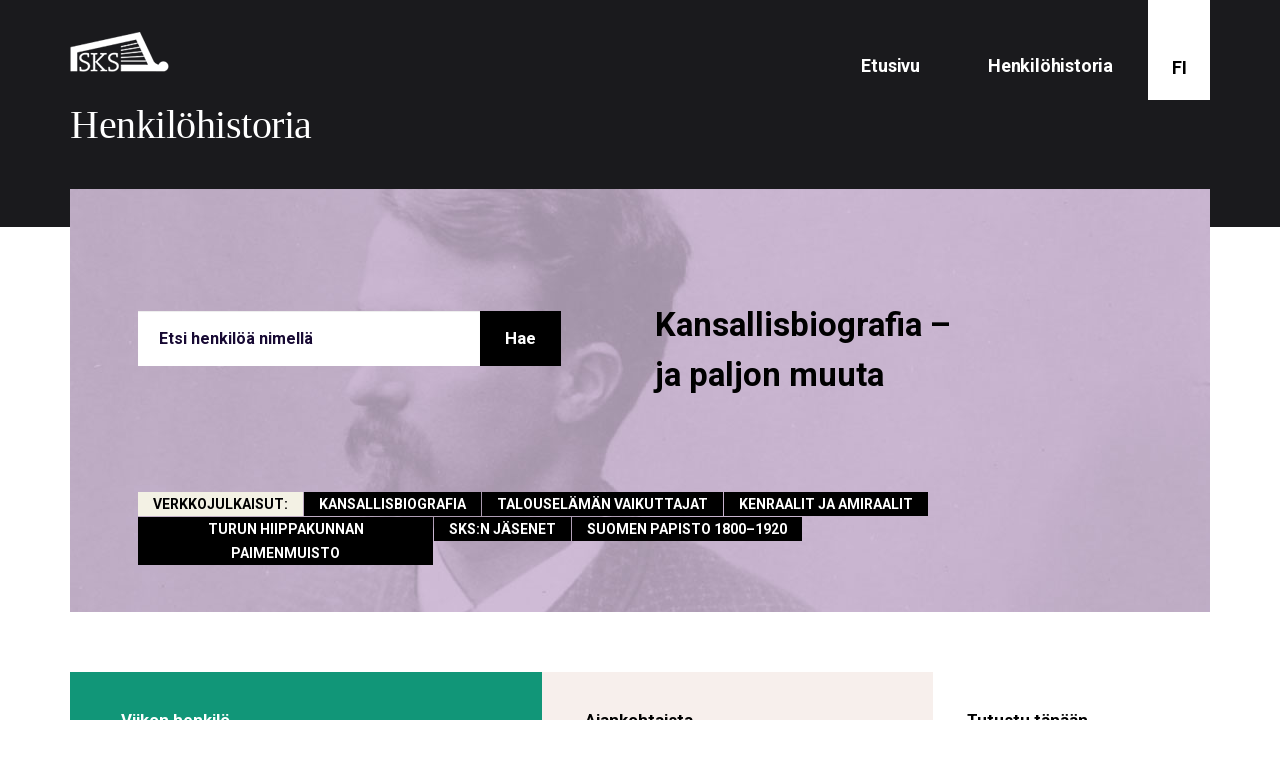

--- FILE ---
content_type: text/html; charset=utf-8
request_url: https://kansallisbiografia.fi/
body_size: 2226
content:
<!DOCTYPE html>
<html lang="fi">
<head>
    <base href="/">
    <meta charset="UTF-8">
    <meta name="fragment" content="!">
    <meta name="viewport" content="width=device-width, initial-scale=1.0">
    <meta name="google-site-verification" content="gWU1qet0nPUgxRr970T5NP1gcWYv3f-O1swfTtWXods">
    <title>Etusivu</title>

    <!-- Angular CSS -->
    <link rel="stylesheet" href="//cdnjs.cloudflare.com/ajax/libs/angular.js/1.5.7/angular-csp.css">

    <!-- Roboto font -->
    <link href='//fonts.googleapis.com/css?family=Roboto:400,500,700&amp;subset=latin,cyrillic-ext' rel='stylesheet' type='text/css'>

    <!-- App styles -->
    <link rel="stylesheet" href="css/bootstrap.css?v=211222">
    <link rel="stylesheet" href="css/main.css?v=211222">
    <!-- Google Tag Manager -->
	<script>
    (function(w,d,s,l,i){w[l]=w[l]||[];w[l].push({'gtm.start':
	new Date().getTime(),event:'gtm.js'});var f=d.getElementsByTagName(s)[0],
	j=d.createElement(s),dl=l!='dataLayer'?'&l='+l:'';j.async=true;j.src=
	'https://www.googletagmanager.com/gtm.js?id='+i+dl;f.parentNode.insertBefore(j,f);
	})(window,document,'script','dataLayer','GTM-TQ995SX');</script>
	<!-- End Google Tag Manager -->
</head>
<body data-ng-cloak>
<!-- Google Tag Manager (noscript) -->
<noscript><iframe src="https://www.googletagmanager.com/ns.html?id=GTM-TQ995SX"
height="0" width="0" style="display:none;visibility:hidden"></iframe></noscript>
<!-- End Google Tag Manager (noscript) -->
<a href="#main" class="sr-only">Siirry pääsisältöön</a>
<div id="wrapper">
    <header id="header">
        <div class="container">
            <nav-component></nav-component>
        </div>
    </header>
    <main id="main">
        <div class="container">


<div class="view-container">
    <div data-ng-view class="view-frame"></div>
</div>

</div><!-- /.container --></main></div><!-- /#wrapper -->

<footer id="footer">
    <div class="container">
        <div class="row">
            <div class="col-xs-12 col-sm-2">
                <a href="https://www.finlit.fi/" class="footer-logo">
                    <img src="images/logo-footer.png" alt="Suomalaisen Kirjallisuuden Seura" class="img-responsive" height="181" width="216">
                </a>
            </div>
            <div class="col-xs-6 col-sm-3 col-md-4 col-md-offset-1">
                <nav aria-labelledby="publications-nav-title">
                    <strong id="publications-nav-title" class="title">Verkkojulkaisut</strong>
                    <ul class="footer-list list-unstyled">
                        <li><a href="kansallisbiografia">Kansallisbiografia</a></li>
                        <li><a href="talousvaikuttajat">Talouselämän vaikuttajat</a></li>
                        <li><a href="kenraalit">Kenraalit ja amiraalit</a></li>
                        <li><a href="paimenmuisto">Turun hiippakunnan paimenmuisto</a></li>
                        <li><a href="jasenet">SKS:n jäsenet</a></li>
                        <li><a href="papisto">Suomen papisto 1800&ndash;1920</a></li>
                    </ul>
                </nav>
            </div>
            <div class="col-xs-6 col-sm-3 col-md-2">
                <nav aria-labelledby="other-links-nav-title">
                    <strong id="other-links-nav-title" class="title">Katso myös</strong>
                    <ul class="footer-list list-unstyled">
                        <li><a href="kirjat">Kirjat</a></li>
                        <li><a href="linkit">Linkit</a></li>
                        <li><a href="palaute">Palaute</a></li>
                        <li><a href="evastekaytanto">Evästekäytäntö</a></li>
                        <li><a href="saavutettavuus">Saavutettavuus</a></li>
                        <li><a href="tietosuoja">Tietosuoja</a></li>
                        <li><a href="henkilohistoria#contact">Yhteystiedot</a></li>
                        <li><a href="https://www.finlit.fi/fi/kustantamo">Tiedekustantamo</a></li>
                    </ul>
                </nav>
            </div>
            <div class="col-xs-12 col-sm-4 col-md-3">
                <ul class="language-list list-unstyled list-inline">
                    <li><a href="finlands-nationalbiografi">På svenska</a></li>
                    <li><a href="english">English</a></li>
                    <li><a href="po-russki">Русский</a></li>
                </ul>
                <ul class="social-network list-unstyled list-inline">
                    <li>Seuraa meitä:</li>
                    <li>
                        <a href="https://www.facebook.com/suomalaisenkirjallisuudenseura/" class="icon-facebook2">
                            <span class="sr-only">Suomalaisen Kirjallisuuden Seura Facebookissa</span>
                        </a>
                    </li>
                    <li>
                        <a href="https://twitter.com/sks_finlit" class="icon-twitter">
                            <span class="sr-only">Suomalaisen Kirjallisuuden Seura Twitterissä</span>
                        </a>
                    </li>
                </ul>
            </div>
        </div>
    </div>
    <a id="back-to-top" href="#" class="btn btn-primary btn-lg back-to-top" role="button" title="Napsauta palataksesi sivun alkuun" data-toggle="tooltip" data-placement="left">
        <span class="sr-only">Napsauta palataksesi sivun alkuun</span><span class="glyphicon glyphicon-chevron-up"></span>
    </a>
</footer>

<!-- JQuery and Captcha -->
<script src="//ajax.googleapis.com/ajax/libs/jquery/1.11.2/jquery.min.js" defer></script>
<script>window.jQuery || document.write('<script src="js/jquery-1.11.2.min.js"><\/script>')</script>

<!-- Twitter Bootstrap 3 CDN -->
<script src="//maxcdn.bootstrapcdn.com/bootstrap/3.3.6/js/bootstrap.min.js"
        integrity="sha384-0mSbJDEHialfmuBBQP6A4Qrprq5OVfW37PRR3j5ELqxss1yVqOtnepnHVP9aJ7xS"
        crossorigin="anonymous" defer></script>

<!-- AngularJS 1.5.x CDN -->
<script src="//cdnjs.cloudflare.com/ajax/libs/angular.js/1.5.7/angular.min.js" defer></script>
<script src="//cdnjs.cloudflare.com/ajax/libs/angular.js/1.5.7/angular-sanitize.min.js" defer></script>
<script src="//cdnjs.cloudflare.com/ajax/libs/angular.js/1.5.7/angular-route.min.js" defer></script>
<script src="//cdnjs.cloudflare.com/ajax/libs/angular.js/1.5.7/angular-aria.min.js" defer></script>
<script src="//cdnjs.cloudflare.com/ajax/libs/angular.js/1.5.7/angular-resource.min.js" defer></script>
<script src="//cdnjs.cloudflare.com/ajax/libs/angular.js/1.5.7/angular-animate.min.js" defer></script>
<script src="//cdnjs.cloudflare.com/ajax/libs/angular-translate/2.11.1/angular-translate.min.js" defer></script>

<!-- angular bootstrap -->
<script src="//cdnjs.cloudflare.com/ajax/libs/angular-ui-bootstrap/2.3.1/ui-bootstrap-tpls.min.js" defer></script>

<!--Lightbox cdn-->
<link rel="stylesheet" href="//cdnjs.cloudflare.com/ajax/libs/lightbox2/2.8.2/css/lightbox.min.css"/>
<script src="//cdnjs.cloudflare.com/ajax/libs/lightbox2/2.8.2/js/lightbox.min.js" defer></script>

<script src="/js/routes.js?v=211222" defer></script>
<script src="/js/params.js?v=211222" defer></script>
<script src="/js/app-bundle.js?v=211222" defer></script>
<script>(function(l){var i,s={touchend:function(){}};for(i in s)l.addEventListener(i,s)})(document);</script>

</body>
</html>



--- FILE ---
content_type: text/html; charset=utf-8
request_url: https://kansallisbiografia.fi/api/api-news?front_only=1&per-page=5
body_size: 2641
content:
{"pagination":{"page":0,"totalCount":40,"pageSize":5,"pageCount":8},"items":[{"id":69,"heading":"Henkilökuvatietokanta suljetaan","slug":"henkilokuvatietokanta-suljetaan","content":"<p>Henkil&ouml;kuvatietokanta suljetaan vuoden 2026 alussa. Tietokannassa olevia SKS:n arkiston kuvia voi jatkossa hakea SKS:n Finnasta (<a href=\"https://finlit.finna.fi\">finlit.finna.fi</a>). Museoviraston kuvakokoelmien kuvia voi hakea osoitteesta&nbsp;<a href=\"https://museovirasto.finna.fi\">museovirasto.finna.fi</a></p>\r\n","intro":"<p>Henkil&ouml;kuvatietokanta suljetaan vuoden 2026 alussa. Tietokannassa olevia SKS:n arkiston kuvia voi jatkossa hakea SKS:n Finnasta (<a...","image_url":"","show_on_frontpage":1,"published":"2025-11-05T11:37:25+0200"},{"id":67,"heading":"Pienoiselämäkertoja yliopiston rahastojen lahjoittajista","slug":"pienoiselamakertoja-yliopiston-rahastojen-lahjoittajista","content":"<p>Helsingin yliopiston historian opiskelijat ovat kirjoittaneet ty&ouml;el&auml;m&auml;kurssilla pienoisel&auml;m&auml;kertoja yliopiston rahastojen lahjoittajista. Kurssin opettajana toimi FT Sakari Siltala. El&auml;m&auml;kertoja julkaistaan t&auml;m&auml;n ja ensi vuoden aikana yliopiston verkkosivuilla.</p>\r\n\r\n<p>Katso <a href=\"https://www.helsinki.fi/fi/innovaatiot-ja-yhteistyo/lahjoittajille/nain-lahjoitat/rahastojen-pienoiselamakerrat\" target=\"_blank\">Rahastojen pienoisel&auml;m&auml;kerrat</a></p>\r\n","intro":"<p>Helsingin yliopiston historian opiskelijat ovat kirjoittaneet ty&ouml;el&auml;m&auml;kurssilla pienoisel&auml;m&auml;kertoja yliopiston rahastojen lahjoittajista. Kurssin opettajana toimi FT Sakari...","image_url":"","show_on_frontpage":1,"published":"2025-06-03T11:22:01+0300"},{"id":66,"heading":"Professori Martti Häikiö 1949-2025","slug":"professori-martti-haikio-1949-2025","content":"<p>Poliittisen historian dosentti Martti H&auml;iki&ouml; oli Kansallisbiografian tasavallan ajan toimituksen p&auml;&auml;toimittaja 1993 - 2008 ja yksi hankkeen nelj&auml;st&auml; p&auml;&auml;toimittajasta. Tasavallan ajan toimituksella oli laajin teht&auml;v&auml;, sill&auml; se vastasi puolesta Kansallisbiografian artikkeleista, yli 3000:sta. P&auml;&auml;toimittaja k&auml;vi l&auml;pi ne kaikki. H&auml;iki&ouml; kirjoitti itse Kansallisbiografiaan 18 artikkelia, poliitikkoja ja suuryritysten johtajia: P. E. Svinhufvudista Esko Ahon kautta Sauli Niinist&ouml;&ouml;n ja Nokian johtajat Bj&ouml;rn Westerlundista Kari Kairamon kautta Jorma Ollilaan. H&auml;iki&ouml;n muu tuotanto k&auml;sitteli Suomen ja Euroopan turvallisuuspolitiikkaa, yrityshistorioita, 3-osaisen Nokian historian, V. A. Koskenniemen kaksiosaisen el&auml;m&auml;kerran ja Svinhufvudia. Kansallisbiografian toimitus ja Suomalaisen Kirjallisuuden Seura muistavat l&auml;mm&ouml;ll&auml; ahkeraa ja innokasta p&auml;&auml;toimittajaansa.</p>\r\n","intro":"<p>Poliittisen historian dosentti Martti H&auml;iki&ouml; oli Kansallisbiografian tasavallan ajan toimituksen p&auml;&auml;toimittaja 1993 - 2008 ja yksi...","image_url":"https://ucarecdn.com/c6c20480-32d6-4825-8a5f-8f85e1f019ee/","show_on_frontpage":1,"published":"2025-02-11T11:47:12+0200"},{"id":64,"heading":"Valokuva, aina muutosten keskellä","slug":"valokuva-aina-muutosten-keskella","content":"<p>Suomalaisen valokuvan historiasta ja valokuvaajista Kansallisbiografiaan lis&auml;ttyjen kohdehenkil&ouml;iden kautta kirjoittavat dosentti Johanna Frig&aring;rd ja yliopistonlehtori Hanna Weselius <a href=\"https://www.finlit.fi/ajankohtaista/blogi/\">V&auml;h&auml;isi&auml; lisi&auml;</a> -blogissa <a href=\"https://www.finlit.fi/ajankohtaista/blogi/valokuva-aina-muutosten-keskella/\">Valokuva, aina muutosten keskell&auml;</a>.</p>\r\n","intro":"<p>Suomalaisen valokuvan historiasta ja valokuvaajista Kansallisbiografiaan lis&auml;ttyjen kohdehenkil&ouml;iden kautta kirjoittavat dosentti Johanna Frig&aring;rd ja yliopistonlehtori Hanna...","image_url":"","show_on_frontpage":1,"published":"2024-08-30T15:44:07+0300"},{"id":62,"heading":"Lisää valokuvaajia Kansallisbiografiaan","slug":"lisaa-valokuvaajia-kansallisbiografiaan","content":"<p><em>Kansallisbiografiaan</em> on lis&auml;tty suomalaisten valokuvaajien pienoisel&auml;m&auml;kertoja. Mukana on Turun ensimm&auml;isi&auml; valokuvaajia, kuten <strong>Johan Jakob Reinberg </strong>ja&nbsp;<strong>Euphrosyne Chiewitz</strong>, sek&auml; <strong>Julia Widgr&eacute;n</strong>, joka otti yhden suomalaisen valokuvahistorian kuuluisimmista kuvista, Antti Isotalon ja Antti Rannanj&auml;rven kahlekuvan. Lis&auml;ksi nyt julkaistaan artikkeli merkitt&auml;v&auml;st&auml; valokuva-alan yritt&auml;j&auml;st&auml; <strong>Alfred Nybomista</strong>, muoto- ja muotikuvaaja <strong>Emmi Fockista</strong>, varhaisista v&auml;rikuvaajista <strong>Claire Ahosta</strong> sek&auml;&nbsp;Kuvasiskoista <strong>Margit Ekmanista</strong> ja <strong>Eila Marjalasta</strong>. Pienoisel&auml;m&auml;kerran ovat saaneet my&ouml;s viime vuosikymmenten merkitt&auml;v&auml;t valokuvataiteilijat <strong>Ulla Jokisalo, Timo Kelaranta, Raakel Kuukka,</strong>&nbsp;<strong>Jorma Puranen </strong>ja <strong>Pentti Sammallahti</strong>. Kokoelmaa t&auml;ydennet&auml;&auml;n edelleen.</p>\r\n\r\n<p><a href=\"https://kansallisbiografia.fi/kansallisbiografia/henkilo/10030\">Claire Aho</a> (1925&ndash;2015)<br />\r\n<a href=\"https://kansallisbiografia.fi/kansallisbiografia/henkilo/10260\">Eino Antero Bergius</a> (1884&ndash;1978)<br />\r\n<a href=\"https://kansallisbiografia.fi/kansallisbiografia/henkilo/10262\">Euphrosyne Chiewitz</a> (1819&ndash;1899)<br />\r\n<a href=\"https://kansallisbiografia.fi/kansallisbiografia/henkilo/10263\">Margit Ekman</a> (1919&ndash;2011)<br />\r\n<a href=\"https://kansallisbiografia.fi/kansallisbiografia/henkilo/10265\">Emmi Fock</a> (1898&ndash;1983)<br />\r\n<a href=\"https://kansallisbiografia.fi/kansallisbiografia/henkilo/10266\">Arvi Hanste</a> (1894&ndash;1984)<br />\r\n<a href=\"https://kansallisbiografia.fi/kansallisbiografia/henkilo/10145\">Osvald Hedenstr&ouml;m</a>&nbsp;(1913&ndash;1998)<br />\r\n<a href=\"https://kansallisbiografia.fi/kansallisbiografia/henkilo/10267\">Hannes Heikura</a> (1958&ndash;2015)<br />\r\n<a href=\"https://kansallisbiografia.fi/kansallisbiografia/henkilo/9013\">Ulla Jokisalo</a> (1955&ndash;)<br />\r\n<a href=\"https://kansallisbiografia.fi/kansallisbiografia/henkilo/10272\">Timo Kelaranta</a> (1951&ndash;)<br />\r\n<a href=\"https://kansallisbiografia.fi/kansallisbiografia/henkilo/10274\">Raakel Kuukka</a> (1955&ndash;2022)<br />\r\n<a href=\"https://kansallisbiografia.fi/kansallisbiografia/henkilo/10276\">Hildur Larsson</a> (1882&ndash;1952)<br />\r\n<a href=\"https://kansallisbiografia.fi/kansallisbiografia/henkilo/10279\">Eila Marjala</a> (1919&ndash;1983)<br />\r\n<a href=\"https://kansallisbiografia.fi/kansallisbiografia/henkilo/3465\">Alfred Nybom</a> (1879&ndash;1963)<br />\r\n<a href=\"https://kansallisbiografia.fi/kansallisbiografia/henkilo/9427\">Matti Poutvaara</a> (1909&ndash;1989)<br />\r\n<a href=\"https://kansallisbiografia.fi/kansallisbiografia/henkilo/10281\">Jorma Puranen</a> (1951&ndash;)<br />\r\n<a href=\"https://kansallisbiografia.fi/kansallisbiografia/henkilo/4101\">Johan Jakob Reinberg</a> (1823&ndash;1896)<br />\r\n<a href=\"https://kansallisbiografia.fi/kansallisbiografia/henkilo/10286\">Simo ja Eeva Rista</a> (1933 - 2021 ja 1947 - )<br />\r\n<a href=\"https://kansallisbiografia.fi/kansallisbiografia/henkilo/10259\">Pentti Sammallahti</a> (1950&ndash;)<br />\r\n<a href=\"https://kansallisbiografia.fi/kansallisbiografia/henkilo/10289\">Merja Salo</a> (1953&ndash;2018)<br />\r\n<a href=\"https://kansallisbiografia.fi/kansallisbiografia/henkilo/9015\">Seppo Saves</a> (1940&ndash;2013)<br />\r\n<a href=\"https://kansallisbiografia.fi/kansallisbiografia/henkilo/10291\">Tyyne Savia</a> (1887&ndash;1959)<br />\r\n<a href=\"https://kansallisbiografia.fi/kansallisbiografia/henkilo/10292\">Wladimir Schohin</a> (1862&ndash;1934)<br />\r\n<a href=\"https://kansallisbiografia.fi/kansallisbiografia/henkilo/10294\">Teuvo Suominen</a> (1937&ndash;)<br />\r\n<a href=\"https://kansallisbiografia.fi/kansallisbiografia/henkilo/10297\">Julia Widgr&eacute;n</a> (1842&ndash;1917)</p>\r\n\r\n<p><em>Kansallisbiografia</em> on yksi Suomalaisen Kirjallisuuden Seuran (<a href=\"https://www.finlit.fi/\">finlit.fi</a>) henkil&ouml;historiallisista verkkojulkaisuista.&nbsp;<em>Kansallisbiografian</em> toimituskuntaan kuuluvat professori Maarit Leskel&auml;-K&auml;rki (Turun yliopisto, puheenjohtaja), dosentti Johanna Frig&aring;rd (Turun yliopisto) ja yliopistonlehtori Hanna Weselius (Aalto-yliopisto).</p>\r\n\r\n<p>Kirjoittajat: Taneli Eskola, Max Fritze, Elina Heikka, Catherine af H&auml;llstr&ouml;m, Minna Ij&auml;s, Heta Kaisto, Hannele Kolsio, Sofia Lahti, Antti Liuttunen, Mervi L&ouml;fgren, Laura Nissinen, Pauliina Pasanen, Anne Puumala, Satu Savia, Hanna Talasm&auml;ki, Maija T&ouml;yry, Antti Vallius, Hanna Weselius, Jane Vuorinen.</p>\r\n\r\n<p>Lis&auml;tietoja: Risto Valjus puh. 040 538 5406, risto.valjus@finlit.fi</p>\r\n\r\n<p><em>Kansalliabiografia</em>-verkkojulkaisussa on yli 6600 suomalaista pienoisel&auml;m&auml;kertaa tuhannen vuoden ajalta. Verkkojulkaisun kivijalkana on 2003&ndash;2007 julkaistu <em>Suomen kansallisbiografia</em> -kirjasarja. Kokoelmaa t&auml;ydennet&auml;&auml;n muutamalla kymmenell&auml; uudella pienoisel&auml;m&auml;kerralla vuosittain, teemakokonaisuus kerrallaan.</p>\r\n\r\n<p>P&auml;ivitetty 27.1.2025.</p>\r\n\r\n<p>&nbsp;</p>\r\n","intro":"<p><em>Kansallisbiografiaan</em> on lis&auml;tty suomalaisten valokuvaajien pienoisel&auml;m&auml;kertoja. Mukana on Turun ensimm&auml;isi&auml; valokuvaajia, kuten <strong>Johan Jakob Reinberg </strong>ja&nbsp;<strong>Euphrosyne...","image_url":"","show_on_frontpage":1,"published":"2024-06-17T14:44:47+0300"}]}

--- FILE ---
content_type: text/html; charset=utf-8
request_url: https://kansallisbiografia.fi/api/data-highlighted-person
body_size: 415
content:
{"id":1,"heading":"Pertti Voutilainen","introduction":"Pertti Voutilainen (1940 - 2026) valmistui kaivosinsinööriksi ja eteni alalla Outokummun toimitusjohtajaksi. Ennen muuta hänet tunnetaan kuitenkin Kansallis-Osake-Pankin viimeisenä pääjohtajana.","image_url":"https://kansallisbiografia.ams3.cdn.digitaloceanspaces.com/0865101.jpg","url":"https://kansallisbiografia.fi/kansallisbiografia/henkilo/8651","person_1":531,"person_2":3620,"person_3":972,"person_4":10106,"person_5":6795,"persons":[{"id":531,"lastname":"Horn","firstname":"Evert","fullname":"Horn, Evert (1585 - 1615)","_title":"Evert Horn (1585 - 1615)","image":"https://kansallisbiografia.ams3.cdn.digitaloceanspaces.com/0053101.jpg","_url":"/kansallisbiografia/henkilo/531"},{"id":3620,"lastname":"Schauman","firstname":"Frans Ludvig","fullname":"Schauman, Frans Ludvig (1810 - 1877)","_title":"Frans Ludvig Schauman (1810 - 1877)","image":"https://kansallisbiografia.ams3.cdn.digitaloceanspaces.com/0362001.jpg","_url":"/kansallisbiografia/henkilo/3620"},{"id":972,"lastname":"Sahlstein","firstname":"Gunnar","fullname":"Sahlstein, Gunnar (1879 - 1935)","_title":"Gunnar Sahlstein (1879 - 1935)","image":"https://kansallisbiografia.ams3.cdn.digitaloceanspaces.com/0097201.jpg","_url":"/kansallisbiografia/henkilo/972"},{"id":10106,"lastname":"Setälä Sundquist","firstname":"Annikki Annikki","fullname":"Setälä, Annikki (1900 - 1970)","_title":"Annikki Setälä (1900 - 1970)","image":"https://kansallisbiografia.ams3.cdn.digitaloceanspaces.com/1010601.jpg","_url":"/kansallisbiografia/henkilo/10106"},{"id":6795,"lastname":"Heikkilä","firstname":"Oskari","fullname":"Heikkilä, Oskari (1886 - 1954)","_title":"Oskari Heikkilä (1886 - 1954)","image":"https://kansallisbiografia.ams3.cdn.digitaloceanspaces.com/0679501.jpg","_url":"/kansallisbiografia/henkilo/6795"}]}

--- FILE ---
content_type: text/css; charset=UTF-8
request_url: https://kansallisbiografia.fi/css/main.css?v=211222
body_size: 4679
content:
@font-face{font-family:"icomoon";src:url("../fonts/icomoon.eot?sthvkf");src:url("../fonts/icomoon.eot?sthvkf#iefix") format("embedded-opentype"),url("../fonts/icomoon.ttf?sthvkf") format("truetype"),url("../fonts/icomoon.woff?sthvkf") format("woff"),url("../fonts/icomoon.svg?sthvkf#icomoon") format("svg");font-weight:normal;font-style:normal;font-display:block}[class^=icon-],[class*=" icon-"]{font-family:"icomoon" !important;speak:none;font-style:normal;font-weight:normal;font-variant:normal;text-transform:none;line-height:1;-webkit-font-smoothing:antialiased;-moz-osx-font-smoothing:grayscale}.icon-search:before{content:""}.icon-arrow-right2:before{content:""}.icon-facebook2:before{content:""}.icon-twitter:before{content:""}.icon{fill:#959eb0}.icon.active{fill:#26282a}.icon.icon-merge{width:1em;height:1em}.icon:hover{cursor:pointer}.clearfix:after{content:"";display:block;clear:both}.ellipsis{white-space:nowrap;text-overflow:ellipsis;overflow:hidden}html{height:100%}body{display:flex;flex-direction:column;min-height:100%;min-width:320px}@media print{body{display:block}}@media print{form{display:none}}hr{border-top:1px solid #ebebeb}#wrapper{flex:1;overflow:hidden;position:relative}@media screen\0 {#wrapper{flex:0 1 auto}}@media all and (-ms-high-contrast: none),(-ms-high-contrast: active){#wrapper{flex:0 1 auto}}.container{width:100% !important;max-width:1170px}#header{background:#1a1a1d;padding:15px 0}@media(min-width: 1024px){#header{padding:32px 0 67px}}#header .language{position:absolute;top:-15px;right:0;color:#000;font-weight:bold;background:#fff;padding:10px 7px;font-size:18px;text-decoration:none;transition:background .3s}#header .language:hover{background:#119678}@media(min-width: 1024px){#header .language{top:-32px;padding:45px 19px 19px;line-height:1.5}}@media(min-width: 1200px){#header .language{padding:54px 19px 19px}}.navbar{border:0}.navbar .navbar-collapse{border:0;box-shadow:none;padding:0;margin:0 -15px}.navbar-header{padding:0 0 15px}.navbar-toggle{margin:55px 0 0;border:0;padding:0}.navbar-toggle .icon-bar{width:29px;height:3px}.navbar-toggle .icon-bar+.icon-bar{margin-top:6px}.navbar-toggle:hover .icon-bar{background:#119678}.navbar-brand{background:url("../images/logo-sks.png") no-repeat;display:block;height:60px;width:120px}.navbar-brand.site{background:none;clear:left;height:53px;width:271px}@media(min-width: 768px){.navbar-nav{float:right;padding:12px 55px 0 0}}@media(min-width: 1024px){.navbar-nav{font-size:18px}}@media(min-width: 1200px){.navbar-nav{padding:22px 78px 0 0}}@media(min-width: 768px){.navbar-nav>li{padding:0 15px}.navbar-nav>li.active>a{background:rgba(0,0,0,0) !important;border-bottom:1px solid #fff}}@media(min-width: 1024px){.navbar-nav>li{padding:0 34px}}@media(min-width: 1200px){.navbar-nav>li{letter-spacing:-0.2px}.navbar-nav>li.active>a{border-width:2px;padding:0 0 3px}}.navbar-nav>li>a{font-weight:bold}@media(min-width: 768px){.navbar-nav>li>a{padding:0}.navbar-nav>li>a:hover,.navbar-nav>li>a:focus{background:rgba(0,0,0,0) !important;border-bottom:1px solid #fff;outline:none}}@media(min-width: 1200px){.navbar-nav>li>a{padding:0 0 3px}.navbar-nav>li>a:hover{border-width:2px}}.link{display:inline-block;color:#000;text-decoration:underline;font-weight:bold;font-size:17px;transition:color .3s}.link:hover{color:#840d0d;text-decoration:none}h1{margin:0 0 17px;font-weight:bold}@media(min-width: 1200px){h1{font-size:55px;margin:0 0 33px}}h2{margin:0 0 17px;text-align:center}@media(min-width: 768px){h2{text-align:left}}@media(min-width: 1200px){h2{font-size:28px;margin:0 0 26px}}h3,h4{margin:0 0 17px;text-align:center}@media(min-width: 768px){h3,h4{text-align:left}}@media(min-width: 1200px){h3,h4{margin:0 0 28px}}h4{font-weight:bold}@media(min-width: 1200px){p{margin:0 0 23px}}@media(min-width: 768px){#main{padding:0 0 30px}}@media(min-width: 1200px){#main{padding:0 0 75px}}.visual{background:url(../images/bg-1.jpg) no-repeat;background-size:cover;padding:30px 15px;margin:0 -15px;position:relative;z-index:1}@media(min-width: 1024px){.visual{margin:-38px 0 60px;padding:111px 0 34px}}.visual .lead{font-weight:bold;font-size:20px}@media(min-width: 1024px){.visual .lead{font-size:24px}}@media(min-width: 1200px){.visual .lead{font-size:33px;line-height:50px}}.visual-form{position:relative}@media(min-width: 768px){.visual-form{padding:0 0 0 30px}}@media(min-width: 1024px){.visual-form{padding:11px 68px 0}}@media(min-width: 1200px){.visual-form{padding:11px 64px 0 68px}}.visual-form .form-group{padding:0 54px 0 0}@media(min-width: 768px){.visual-form .form-group{display:block;margin:0 0 10px}}@media(min-width: 1200px){.visual-form .form-group{padding:0 81px 0 0;margin:0 0 21px}}.visual-form .form-control{border:0;color:#170933;font-weight:bold}.visual-form .form-control::-webkit-input-placeholder{color:#170933;font-weight:bold}.visual-form .form-control::-moz-placeholder{opacity:1;color:#170933;font-weight:bold}.visual-form .form-control:-moz-placeholder{color:#170933;font-weight:bold}.visual-form .form-control:-ms-input-placeholder{color:#170933;font-weight:bold}.visual-form .form-control.placeholder{color:#170933;font-weight:bold}@media(min-width: 768px){.visual-form .form-control{display:block;width:100%}}@media(min-width: 1200px){.visual-form .form-control{height:55px;padding:6px 21px}}.visual-form .btn-default{border:0;color:#fff;background:#000;position:absolute;top:0;right:0;font-size:17px;line-height:1.55}@media(min-width: 1024px){.visual-form .btn-default{right:68px;top:11px}}@media(min-width: 1200px){.visual-form .btn-default{right:64px;padding:14px 25px;line-height:1.6}}.link-list{font-size:14px;font-weight:bold}@media(min-width: 768px){.link-list{font-size:0;line-height:0;letter-spacing:-4px}}@media(min-width: 1024px){.link-list{padding:68px 0 0 68px}}.link-list li{background:#000;margin:0 0 2px;transition:background .3s}.link-list li.title{background:#f3f1e4;padding:2px 11px}@media(min-width: 1200px){.link-list li.title{padding:0 15px}}@media(min-width: 768px){.link-list li{display:inline-block;vertical-align:top;font-size:14px;line-height:1.5;letter-spacing:0;margin:0 1px 1px 0}}@media(min-width: 1200px){.link-list li{text-align:center;max-width:295px;line-height:24px}}.link-list a{color:#fff;text-decoration:none;padding:2px 11px;display:block}.link-list a:hover{background:#119678}@media(min-width: 1200px){.link-list a{padding:0 15px}}.info-box{margin:0 -15px}@media(min-width: 768px){.info-box{display:flex;align-items:stretch}}@media(min-width: 1024px){.info-box{margin:0}}@media(min-width: 1200px){.info-box{padding:0 0 23px}}.box{padding:20px;font-weight:bold}@media(min-width: 480px){.box{padding:50px}}@media(min-width: 768px){.box{width:33.332%;padding:20px;position:relative}}.box .link{padding:0 0 15px}@media(min-width: 1200px){.box .link{padding:0 0 27px}}@media(min-width: 1200px){.box p{font-size:17px !important;line-height:27px !important;margin:0 0 19px !important}}.green-box{background:#119678;color:#fff}@media(min-width: 1024px){.green-box{padding-bottom:60px}}@media(min-width: 1200px){.green-box{width:41.4%;padding:36px 58px 71px 51px}}.green-box .link{color:#fff}.green-box .title{color:#fff;font-weight:500;font-size:24px;line-height:1;overflow:hidden}@media(min-width: 480px){.green-box .title{font-size:33px}}@media(min-width: 768px){.green-box .title{font-size:20px}}@media(min-width: 1024px){.green-box .title{font-size:24px}}@media(min-width: 1200px){.green-box .title{font-size:33px}}.green-box .holder{overflow:hidden;padding:0 0 15px}@media(min-width: 1200px){.green-box .holder{padding:0 0 28px}}.green-box .holder img{float:right;margin:0 0 0 5px;max-height:100px}@media(min-width: 1200px){.green-box .holder img{margin-top:7px}}.light-box{background:#f7efec}@media(min-width: 1200px){.light-box{width:34.3%;padding:36px 50px 32px 43px}}.light-box .title{display:block;font-size:21px}@media(min-width: 1200px){.light-box .title{padding:0 0 17px}}.light-box article:last-of-type{margin-bottom:30px}@media(min-width: 480px){.light-box article:last-of-type{margin-bottom:40px}}.light-box .btn-primary{width:100%;border:0}@media(min-width: 480px){.light-box .btn-primary{width:auto;min-width:300px}}@media(min-width: 768px){.light-box .btn-primary{min-width:inherit;position:absolute;left:20px;right:20px;bottom:20px}}@media(min-width: 1200px){.light-box .btn-primary{bottom:32px;right:43px;left:49px;padding:12px}}.white-box{background:#fff}@media(min-width: 1200px){.white-box{width:24.3%;padding:36px 34px 32px}}.white-box .btn-success{width:100%;border:0}@media(min-width: 480px){.white-box .btn-success{width:auto;min-width:300px}}@media(min-width: 768px){.white-box .btn-success{min-width:inherit;position:absolute;bottom:20px;left:20px;right:20px}}@media(min-width: 1200px){.white-box .btn-success{bottom:32px;right:0;left:15px;padding:12px}}.white-box .autor-list li{overflow:hidden}@media(min-width: 1200px){.white-box .autor-list li{padding:0 0 12px}}.white-box .autor-list li .circular-portrait{border-radius:50%;float:left;height:47px;margin:0 15px 0 0;overflow:hidden;position:relative;width:47px}.white-box .autor-list li .circular-portrait img{height:auto;width:100%}.white-box .autor-list li .holder{overflow:hidden}.white-box .autor-list li .holder span{display:block}.visual-small{background-size:cover;background-repeat:no-repeat;padding:30px 15px;margin:0 -15px 30px;position:relative;z-index:1;color:#fff;font-size:14px;font-weight:bold}.visual-small.english,.visual-small.empty,.visual-small.russian,.visual-small.simple,.visual-small.swedish,.visual-small.style-1{background-image:url(../images/bg-2.jpg)}.visual-small.kb{background-image:url(../images/bg-3.jpg)}.visual-small.economy{background-image:url(../images/bg-4.jpg)}.visual-small.images{background-image:url(../images/bg-5.jpg)}.visual-small.generals{background-image:url(../images/bg-6.jpg)}.visual-small.pastors{background-image:url(../images/bg-7.jpg)}.visual-small.clergy{background-image:url(../images/bg-8.jpg)}.visual-small.members{background-image:url(../images/bg-9.jpg)}@media(min-width: 1024px){.visual-small{margin:-18px 0 60px}}@media(min-width: 1200px){.visual-small{padding:36px 26px 0 50px}}.visual-small h1{font-weight:bold}@media(min-width: 1200px){.visual-small h1{margin:0 0 24px;font-size:33px}}.visual-small .holder{overflow:hidden}.visual-small .breadcrumb>li.active{color:#fff}.visual-small .breadcrumb a{color:#fff;text-decoration:underline}.visual-small .breadcrumb a:hover{text-decoration:none}@media(min-width: 768px){.visual-small .breadcrumb{float:left}}@media print{.visual-small .breadcrumb{display:none}}.visual-small .visual-link{color:#fff;text-decoration:none;transition:color .3s}@media(min-width: 768px){.visual-small .visual-link{float:right}}@media(min-width: 1200px){.content{padding:0 !important}}.content h1{font-weight:500}.content h1.style-green{color:#119678}.content h1.style-yellow{color:#b58543}.content h1.style-red{color:#840d0d}@media(min-width: 1200px){.content h1{font-size:33px;margin:0 0 17px !important}}@media(min-width: 1200px){#content{padding-left:60px}}#content a{cursor:pointer;text-decoration:underline}#content h1,#content p.kb-professions{text-align:center}@media(min-width: 768px){#content h1,#content p.kb-professions{text-align:left}}#content table{margin-bottom:16px}#content table td{padding:0 10px;vertical-align:top}#content table.nowrap tr td:first-child{white-space:nowrap}#content .img-box{text-align:center;max-width:210px;margin:0 auto 15px}@media(min-width: 768px){#content .img-box{max-width:none;margin:0 15px 0 0;float:left;text-align:left}}@media(min-width: 1200px){#content .img-box{margin:4px 27px 0 0}}#content .img-box img{display:inline-block;padding:0 0 5px}#content .img-box span{display:inline-block;font-weight:bold;font-size:11px;line-height:1.2;max-width:150px}@media(min-width: 768px){#content .img-box span{display:block}}@media(min-width: 768px){#content .text-box{overflow:hidden;font-weight:bold}}@media(min-width: 1200px){#content .text-box{font-size:20px;line-height:1.4;padding:0 0 13px}}.clergy .arrow-list a:hover{color:#2d5845}.clergy .arrow-list a:before{color:#2d5845}.clergy .arrow-list.border{border-color:#2d5845}.clergy .section-name{color:#2d5845}.economy .arrow-list a:hover{color:#0c4072}.economy .arrow-list a:before{color:#0c4072}.economy .arrow-list.border{border-color:#0c4072}.economy .section-name{color:#0c4072}.generals .arrow-list a:hover{color:#840d0d}.generals .arrow-list a:before{color:#840d0d}.generals .arrow-list.border{border-color:#840d0d}.generals .section-name{color:#840d0d}.images .arrow-list a:hover,.portraits .arrow-list a:hover{color:#b58543}.images .arrow-list a:before,.portraits .arrow-list a:before{color:#b58543}.images .arrow-list.border,.portraits .arrow-list.border{border-color:#b58543}.images .section-name,.portraits .section-name{color:#b58543}.kb .arrow-list a:hover,.kb-preview .arrow-list a:hover{color:#119678}.kb .arrow-list a:before,.kb-preview .arrow-list a:before{color:#119678}.kb .arrow-list.border,.kb-preview .arrow-list.border{border-color:#119678}.kb .section-name,.kb-preview .section-name{color:#119678}.members .arrow-list a:hover{color:#545d5c}.members .arrow-list a:before{color:#545d5c}.members .arrow-list.border{border-color:#545d5c}.members .section-name{color:#545d5c}.pastors .arrow-list a:hover{color:#4e1e37}.pastors .arrow-list a:before{color:#4e1e37}.pastors .arrow-list.border{border-color:#4e1e37}.pastors .section-name{color:#4e1e37}@media(min-width: 768px){.arrow-list{margin:10px -15px 35px}}@media(max-width: 767px){.arrow-list{margin:10px 0 25px}}.arrow-list.inverse-list{border-top:2px solid #000;padding:10px 0 0}@media(min-width: 1200px){.arrow-list.inverse-list{padding:15px 0 0}}.arrow-list.inverse-list a{padding:1px 18px 1px 0}.arrow-list.inverse-list a:before{left:auto;right:0}.arrow-list.style-bold{font-weight:bold;border-top:0}@media(min-width: 1200px){.arrow-list.style-bold{padding:25px 0 0}}.arrow-list.content-list{border-top:2px solid #ebebeb;padding:18px 0 0;margin:24px -15px 0}@media(min-width: 1200px){.arrow-list.content-list{margin-top:66px}}@media(min-width: 768px){.arrow-list.content-list li{margin:0;width:100%}}.arrow-list.content-list a{border-bottom:0;display:inline-block}@media(min-width: 768px){.arrow-list.content-list a{display:inline-block}}@media(min-width: 1200px){.arrow-list.content-list a{padding:6px 6px 6px 24px}}@media(min-width: 768px){.arrow-list li{display:inline-block;vertical-align:top;margin-right:-3px;width:50%;padding:0 15px}}@media(max-width: 767px){.arrow-list li{padding:10px 0}}.arrow-list a{border-bottom:1px solid #ebebeb;color:#000;display:block;padding:7px 7px 7px 29px;position:relative;text-decoration:none;transition:color .3s}.arrow-list a:before{position:absolute;top:3px;left:0;content:"";font-family:"icomoon";font-size:12px;font-weight:bold}.arrow-list a:hover{color:#119678}@media(min-width: 1200px){.arrow-list a{line-height:1.6}.arrow-list a:before{top:10px}}@media(max-width: 767px){.arrow-list a{border-bottom:none;padding:1px 2px 1px 18px}}.search-form{position:relative;margin:0 0 15px}@media(min-width: 1200px){.search-form{margin:0 0 36px}}.search-form .form-group{margin:0}@media(min-width: 768px){.search-form .form-group{display:block}}.search-form .form-control{background:#e4e4e4;border:0;padding:6px 36px 6px 15px;font-size:14px;height:36px}@media(min-width: 768px){.search-form .form-control{display:block;width:100%}}.search-form button[type=submit]{width:36px;height:36px;position:absolute;top:0;right:0;border:0;background:rgba(0,0,0,0)}@media print{#sidebar{display:none}}@media(min-width: 1200px){#sidebar{padding:10px 0 0}}@media(max-width: 768px){#sidebar{margin:36px 0}}#sidebar h2{font-size:20px;margin:0 0 15px}@media(min-width: 1200px){#sidebar h2{margin:0 0 20px}}@media(min-width: 768px){#sidebar .arrow-list{margin:0 0 15px}}@media(min-width: 768px){#sidebar .arrow-list li{display:block;width:100%;margin:0;padding:0}}@media(min-width: 1200px){#sidebar .arrow-list a{padding:7px 29px 7px 0}}#sidebar.clergy h2{color:#2d5845}#sidebar.economy h2{color:#0c4072}#sidebar.generals h2{color:#840d0d}#sidebar.images h2{color:#b58543}#sidebar.kb h2{color:#119678}#sidebar.members h2{color:#545d5c}#sidebar.pastors h2{color:#4e1e37}@media(min-width: 1200px){.bullet-list{margin:0;padding-bottom:25px}}.bullet-list li{position:relative;padding:0 0 0 19px}.bullet-list li:before{width:5px;height:5px;position:absolute;content:"";top:8px;left:2px;background:#000}@media(min-width: 1200px){.bullet-list li{padding:0 0 0 25px}}.bullet-list li span{display:inline-block}.contact-link{display:inline-block;color:#000;transition:color .3s}.contact-link:hover,.contact-link:focus{color:#840d0d;text-decoration:none;outline:none}#footer{background:#1a1a1d;padding:20px 0;color:#fff;font-weight:bold}@media print{#footer{display:none}}@media(min-width: 1024px){#footer{padding:52px 0;font-size:17px}}#footer .title{display:block}@media(min-width: 768px){#footer .title{font-size:21px}}@media(min-width: 1024px){#footer .title{padding:0 0 20px}}#footer .language-list{text-align:center;font-size:14px}@media(min-width: 768px){#footer .language-list{text-align:right}}@media(min-width: 1024px){#footer .language-list{padding:8px 0 0}}@media(min-width: 1024px){#footer .language-list li{padding:0 0 0 17px}}@media(min-width: 1024px){#footer .language-list li:first-child{padding:0}}#footer .language-list a{color:#fff;transition:color .3s;text-decoration:none}#footer .language-list a:hover{color:#b58543}#footer .social-network{text-align:center;line-height:1}@media(min-width: 768px){#footer .social-network{text-align:right;position:absolute;right:15px;bottom:2px}}@media(min-width: 1024px){#footer .social-network{bottom:10px}}@media(min-width: 1024px){#footer .social-network li{padding:0 0 0 18px;vertical-align:middle}}#footer .social-network a{color:#fff;transition:color .3s;text-decoration:none}#footer .social-network a:hover{color:#b58543}@media(min-width: 1024px){#footer .social-network a{font-size:23px}}@media(min-width: 768px){#footer .row{display:flex;align-items:stretch}}.footer-logo{width:108px;display:block;margin:0 auto 15px}@media(min-width: 768px){.footer-logo{margin:0}}@media(min-width: 1024px){.footer-logo{margin-top:7px}}@media(min-width: 1024px){.footer-list li{padding:0 0 2px}}.footer-list a{color:#fff;padding:0 0 0 15px;text-decoration:none;position:relative;transition:color .3s}.footer-list a:before{position:absolute;top:-3px;left:0;content:"›"}.footer-list a:hover{color:#b58543}.search-results-item{font-size:14px;margin-bottom:10px;border-bottom:1px solid #ebebeb;padding-bottom:10px}.search-results-item:last-child{margin-bottom:0}.results-header-row{padding-bottom:10px;margin-bottom:10px;border-bottom:2px solid #000}.results-header-row>div{font-weight:bold}.pagination{margin-top:1em;text-align:center}ul+h2{margin-top:26px}input[type=radio]{margin-left:22px}label span{font-weight:normal}.biography-text{clear:left;padding-top:12px}.form-group.form-input-required label:after{padding-left:.25em;color:#d00000;content:"*";display:inline-block}.authors,.translators{font-style:italic}.general-row{margin-bottom:1em}.general-row .col-md-2{font-weight:bold}.general-letters button.btn{margin-bottom:24px;padding:5px 6px}.general-letters button:focus{outline:none !important}select.pagination-dropdown{background:rgba(0,0,0,0);color:#fff;border:none}.portrait-image-container{border-bottom:1px solid #ebebeb;margin-bottom:1em;padding-bottom:1em}.portrait-image-container .portrait-image-link img{border-radius:.2em}.portrait-image-container table td[colspan="2"]{padding-left:0 !important}.view-container{position:relative}.view-frame.ng-enter{left:0;position:absolute;right:0;top:0}.view-frame.ng-enter{animation:.5s fade-in;z-index:100}.view-frame.ng-leave{animation:.5s fade-out;z-index:99}@keyframes fade-in{from{opacity:0}to{opacity:1}}@keyframes fade-out{from{opacity:1}to{opacity:0}}.results-count-button{position:fixed;display:block;background-color:#eee;color:#333;text-align:center;bottom:0px;right:10px;cursor:pointer;padding:1em 2em;z-index:99}language-switch{position:absolute;right:0;z-index:9999}language-switch .language-switch{cursor:pointer;position:absolute;top:-15px;right:0;color:#000;font-weight:bold;background:#fff;padding:10px 7px;font-size:18px;text-decoration:none;transition:background .3s}language-switch .language-switch:hover{background:#119678}language-switch .language-switch:hover ul{display:block}language-switch .language-switch .current-language{min-width:24px;text-align:center}language-switch .language-switch>ul{position:absolute;display:none;right:0;list-style:none;padding:5px 0;margin:0;margin-top:5px;width:150px}language-switch .language-switch>ul li{display:block;padding:6px 0;margin:0;text-align:center}language-switch .language-switch>ul li a{font-size:16px;font-weight:normal;color:#333;text-decoration:none}language-switch .language-switch>ul li:hover{background:#119678}language-switch .language-switch>ul li:hover a{color:#fff}language-switch .language-switch>ul{background:#fff}language-switch .language-switch:hover{background:#119678}@media(min-width: 1024px){language-switch .language-switch{top:-32px;padding:45px 19px 19px;line-height:1.5}language-switch .language-switch ul{top:90px}}@media(min-width: 1200px){language-switch .language-switch{padding:54px 19px 19px}}.dropdown-menu>li.active>a>strong{color:#ffc3c1}.dropdown-menu>li>a{text-decoration:none !important}.dropdown-menu>li>a>strong{color:#db1010}.back-to-top{cursor:pointer;position:fixed;bottom:20px;right:20px;display:none;border:1px solid}@media print{.back-to-top{display:none !important}}.toggle-ref strong{margin-right:12px}.toggle-ref span{cursor:pointer}.toggle-ref span:hover{text-decoration:underline}.ng-invalid.ng-dirty{border-color:darkred}.ng-invalid.ng-dirty:focus{box-shadow:inset 0 1px 1px rgba(0,0,0,.075),0 0 6px #ce8483}.range-input input[type=number]{width:80px}div.form-group .ng-scope label input[name=price_id]{float:left}div.form-group .ng-scope label input[name=price_id]+span{display:block;margin-left:40px}.help-block.error{color:darkred}.some-class{font-size:500%}.articles{position:relative}.article-item{overflow:hidden;height:120px;transition:.2s linear all}.article-item.ng-enter{opacity:0;height:0px}.article-item.ng-enter.ng-enter-active{opacity:1;height:120px}.article-item.ng-leave{opacity:1;height:120px}.article-item.ng-leave.ng-leave-active{opacity:0;height:0px}.filter-form-container{transition:.3s all;overflow:hidden}.filter-form-container.collapsed{display:none}


--- FILE ---
content_type: text/javascript
request_url: https://kansallisbiografia.fi/js/routes.js?v=211222
body_size: 847
content:
window.pagesRoutes = [{"id":35,"slug":"artikkelien-rakenne-ja-lahteet","parent_id":6,"route":"/kansallisbiografia/artikkelien-rakenne-ja-lahteet"},{"id":38,"slug":"arvonimella-palkitut","parent_id":10,"route":"/talousvaikuttajat/arvonimella-palkitut"},{"id":15,"slug":"contact-details","parent_id":4,"route":"/english/contact-details"},{"id":4,"slug":"english","parent_id":null,"route":"/english"},{"id":36,"slug":"esipuhe","parent_id":10,"route":"/talousvaikuttajat/esipuhe"},{"id":52,"slug":"esipuhe","parent_id":51,"route":"/papisto/esipuhe"},{"id":47,"slug":"esittely","parent_id":6,"route":"/kansallisbiografia/esittely"},{"id":37,"slug":"esittely","parent_id":10,"route":"/talousvaikuttajat/esittely"},{"id":27,"slug":"esittely","parent_id":13,"route":"/paimenmuisto/esittely"},{"id":24,"slug":"esittely","parent_id":16,"route":"/jasenet/esittely"},{"id":20,"slug":"esittely","parent_id":19,"route":"/kenraalit/esittely"},{"id":63,"slug":"evastekaytanto","parent_id":null,"route":"/evastekaytanto"},{"id":1,"slug":"finlands-nationalbiografi","parent_id":null,"route":"/finlands-nationalbiografi"},{"id":28,"slug":"hankkeen-historia","parent_id":13,"route":"/paimenmuisto/hankkeen-historia"},{"id":3,"slug":"henkilohistoria","parent_id":null,"route":"/henkilohistoria"},{"id":49,"slug":"hinnasto","parent_id":11,"route":"/kuvat/hinnasto"},{"id":43,"slug":"hinnasto-ja-ohjeet","parent_id":6,"route":"/kansallisbiografia/hinnasto-ja-ohjeet"},{"id":16,"slug":"jasenet","parent_id":null,"route":"/jasenet"},{"id":6,"slug":"kansallisbiografia","parent_id":null,"route":"/kansallisbiografia"},{"id":19,"slug":"kenraalit","parent_id":null,"route":"/kenraalit"},{"id":2,"slug":"kirjat","parent_id":null,"route":"/kirjat"},{"id":9,"slug":"kirjoittajat","parent_id":6,"route":"/kansallisbiografia/kirjoittajat"},{"id":40,"slug":"kirjoittajat","parent_id":10,"route":"/talousvaikuttajat/kirjoittajat"},{"id":11,"slug":"kuvat","parent_id":null,"route":"/kuvat"},{"id":44,"slug":"kuvat-ja-arkistot","parent_id":11,"route":"/kuvat/kuvat-ja-arkistot"},{"id":7,"slug":"lahteet","parent_id":6,"route":"/kansallisbiografia/lahteet"},{"id":17,"slug":"lahteet","parent_id":16,"route":"/jasenet/lahteet"},{"id":39,"slug":"lahteet-ja-kirjallisuus","parent_id":10,"route":"/talousvaikuttajat/lahteet-ja-kirjallisuus"},{"id":31,"slug":"lahteet-ja-lyhenteet","parent_id":13,"route":"/paimenmuisto/lahteet-ja-lyhenteet"},{"id":53,"slug":"lahteet-ja-lyhenteet","parent_id":51,"route":"/papisto/lahteet-ja-lyhenteet"},{"id":21,"slug":"lahteita-ja-kirjallisuutta","parent_id":19,"route":"/kenraalit/lahteita-ja-kirjallisuutta"},{"id":5,"slug":"linkit","parent_id":null,"route":"/linkit"},{"id":61,"slug":"moninainen","parent_id":6,"route":"/kansallisbiografia/moninainen"},{"id":25,"slug":"national-biography","parent_id":4,"route":"/english/national-biography"},{"id":56,"slug":"ohjeita-kayttajalle","parent_id":6,"route":"/kansallisbiografia/ohjeita-kayttajalle"},{"id":57,"slug":"ohjeita-kayttajalle","parent_id":10,"route":"/talousvaikuttajat/ohjeita-kayttajalle"},{"id":34,"slug":"ohjeita-kayttajalle","parent_id":13,"route":"/paimenmuisto/ohjeita-kayttajalle"},{"id":23,"slug":"ohjeita-kayttajalle","parent_id":19,"route":"/kenraalit/ohjeita-kayttajalle"},{"id":55,"slug":"ohjeita-kayttajalle","parent_id":51,"route":"/papisto/ohjeita-kayttajalle"},{"id":12,"slug":"ohjeita-kirjoittajille","parent_id":6,"route":"/kansallisbiografia/ohjeita-kirjoittajille"},{"id":13,"slug":"paimenmuisto","parent_id":null,"route":"/paimenmuisto"},{"id":60,"slug":"papiksi-vihityt-kuopion-oulun-hiippakunnassa-1851-1939","parent_id":13,"route":"/paimenmuisto/papiksi-vihityt-kuopion-oulun-hiippakunnassa-1851-1939"},{"id":51,"slug":"papisto","parent_id":null,"route":"/papisto"},{"id":50,"slug":"po-russki","parent_id":null,"route":"/po-russki"},{"id":14,"slug":"preface-to-the-book-100-faces","parent_id":4,"route":"/english/preface-to-the-book-100-faces"},{"id":46,"slug":"rekisteriseloste","parent_id":11,"route":"/kuvat/rekisteriseloste"},{"id":18,"slug":"rekisteriseloste","parent_id":16,"route":"/jasenet/rekisteriseloste"},{"id":29,"slug":"saatteeksi","parent_id":13,"route":"/paimenmuisto/saatteeksi"},{"id":62,"slug":"saavutettavuus","parent_id":null,"route":"/saavutettavuus"},{"id":32,"slug":"sanasto","parent_id":13,"route":"/paimenmuisto/sanasto"},{"id":59,"slug":"suomalaisia-paimenmuistoja-ja-kirkollisia-matrikkeleita","parent_id":13,"route":"/paimenmuisto/suomalaisia-paimenmuistoja-ja-kirkollisia-matrikkeleita"},{"id":10,"slug":"talousvaikuttajat","parent_id":null,"route":"/talousvaikuttajat"},{"id":42,"slug":"tekijanoikeudet","parent_id":6,"route":"/kansallisbiografia/tekijanoikeudet"},{"id":41,"slug":"tekijanoikeudet","parent_id":10,"route":"/talousvaikuttajat/tekijanoikeudet"},{"id":45,"slug":"tekijanoikeudet","parent_id":11,"route":"/kuvat/tekijanoikeudet"},{"id":33,"slug":"tekijanoikeudet","parent_id":13,"route":"/paimenmuisto/tekijanoikeudet"},{"id":22,"slug":"tekijanoikeudet","parent_id":19,"route":"/kenraalit/tekijanoikeudet"},{"id":54,"slug":"tekijanoikeudet","parent_id":51,"route":"/papisto/tekijanoikeudet"},{"id":58,"slug":"tietosuoja","parent_id":null,"route":"/tietosuoja"},{"id":26,"slug":"tietosuoja","parent_id":6,"route":"/kansallisbiografia/tietosuoja"},{"id":48,"slug":"tilausohjeet","parent_id":11,"route":"/kuvat/tilausohjeet"},{"id":8,"slug":"toimituskunta","parent_id":6,"route":"/kansallisbiografia/toimituskunta"},{"id":30,"slug":"turun-hiippakunnan-hallinto","parent_id":13,"route":"/paimenmuisto/turun-hiippakunnan-hallinto"}]

--- FILE ---
content_type: text/javascript
request_url: https://kansallisbiografia.fi/js/params.js?v=211222
body_size: -69
content:
window._params = {"pagesApiUrl":"/api/api/pages/:id","reCaptchaKey":"6LcYVRcUAAAAAKYMzyl4_MOdQ9pRxPC-SXIdXAiW"};